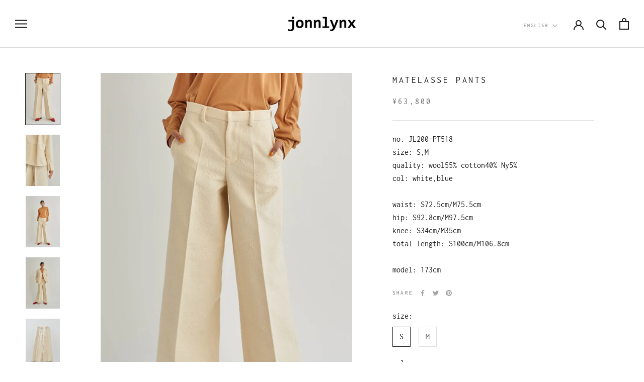

--- FILE ---
content_type: text/javascript
request_url: https://store.jonnlynx.com/cdn/shop/t/16/assets/custom.js?v=183944157590872491501678162290
body_size: -753
content:
//# sourceMappingURL=/cdn/shop/t/16/assets/custom.js.map?v=183944157590872491501678162290
